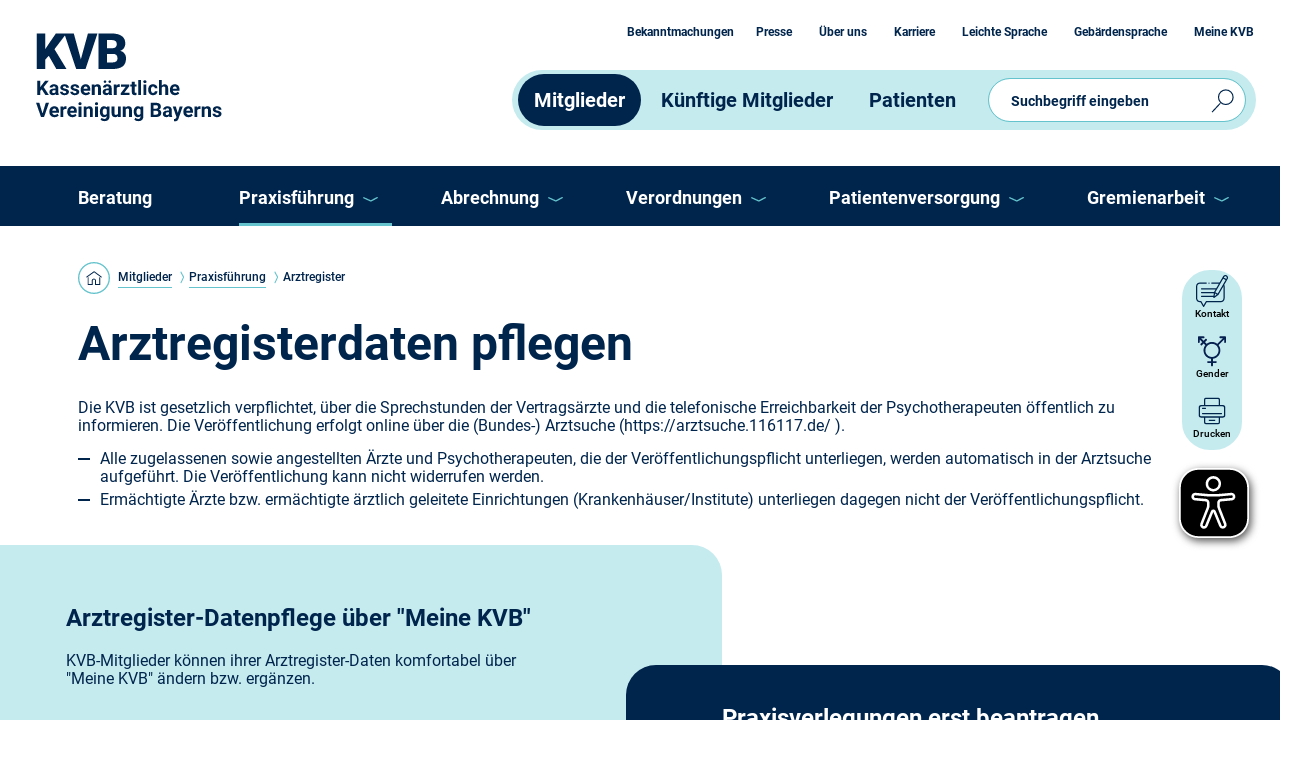

--- FILE ---
content_type: text/html; charset=utf-8
request_url: https://www.kvb.de/mitglieder/praxisfuehrung/arztregister/
body_size: 7617
content:
<!DOCTYPE html><html dir="ltr" lang="de-de"><head><meta charset="utf-8"><!-- Kassenärztliche Vereinigung Bayerns (KVB) This website is powered by TYPO3 - inspiring people to share! TYPO3 is a free open source Content Management Framework initially created by Kasper Skaarhoj and licensed under GNU/GPL. TYPO3 is copyright 1998-2026 of Kasper Skaarhoj. Extensions are copyright of their respective owners. Information and contribution at https://typo3.org/ --><link rel="icon" href="/typo3conf/ext/sitepackage/Resources/Public/Icons/favicon.ico" type="image/vnd.microsoft.icon"><title>Themenseite &quot;Arztregistereintrag&quot; der KVB-Website</title><meta http-equiv="x-ua-compatible" content="IE=edge" />
<meta name="generator" content="TYPO3 CMS" />
<meta name="description" content="Themenseite &quot;Arztregistereintrag&quot; der KVB-Website " />
<meta name="viewport" content="width=device-width, initial-scale=1.0, maximum-scale=1.0, maximum-scale=1.0 user-scalable=no" />
<meta name="robots" content="index,follow" />
<meta name="author" content="Kassenärztliche Vereinigung Bayerns (KVB)" />
<meta name="keywords" content="Vertragsärzte Bayern, Psychotherapeuten Bayern, Ärzte Bayern, Kassenärztliche Vereinigung Bayerns, KVB Startseite, Gesundheitsversorgung Bayern, Sicherstellung ärztliche Versorgung Bayern, Fachärzte Bayern, Hausärzte Bayern, niedergelassene Ärzte Bayern, Ärztevertretung Bayern, Ärztevertreter Bayern, Wolfgang Krombholz, Claudia Ritter-Rupp, Pedro Schmelz, Mediziner Bayern, ambulante Versorgung Bayern" />
<meta property="og:description" content="Themenseite &quot;Arztregistereintrag&quot; der KVB-Website" />
<meta property="og:title" content="Arztregister" />
<meta name="twitter:card" content="summary" />
<meta name="apple-mobile-web-app-capable" content="yes" />
<meta name="check-string" content="wwwkvbdestartseite" />
<meta name="page-id" content="7275" />
<meta name="published" content="2023-07-11" /><link rel="stylesheet" href="/typo3temp/assets/compressed/merged-899eabb107767c40d744c5319efa34c2-1f96526e479b6e0046c0992e51ff1141.css?1769592387" media="all">
<link rel="stylesheet" href="/typo3temp/assets/compressed/merged-ce011ed1c4da0367ac18986183f888cd-f7331074d68fb585f09c597d608b6174.css?1769592388" media="all">


<link rel="apple-touch-icon" sizes="180x180" href="/typo3conf/ext/sitepackage/Resources/Public/Favicons/_Kvb/apple-touch-icon.png">
<link rel="icon" type="image/png" sizes="32x32" href="/typo3conf/ext/sitepackage/Resources/Public/Favicons/_Kvb/favicon-32x32.png">
<link rel="icon" type="image/png" sizes="16x16" href="/typo3conf/ext/sitepackage/Resources/Public/Favicons/_Kvb/favicon-16x16.png">
<link rel="manifest" href="/typo3conf/ext/sitepackage/Resources/Public/Favicons/_Kvb/site.webmanifest">
<link rel="mask-icon" href="/typo3conf/ext/sitepackage/Resources/Public/Favicons/_Kvb/safari-pinned-tab.svg" color="#ffffff">
<link rel="shortcut icon" href="/typo3conf/ext/sitepackage/Resources/Public/Favicons/_Kvb/favicon.ico">
<meta name="msapplication-TileColor" content="#da532c">
<meta name="msapplication-config" content="/typo3conf/ext/sitepackage/Resources/Public/Favicons/_Kvb/browserconfig.xml">
<meta name="theme-color" content="#ffffff">


        <script nonce="886545d987131f19ba">
            <!-- Start Matomo -->
            var _paq = window._paq = window._paq || [];
            /* tracker methods like "setCustomDimension" should be called before "trackPageView" */
            _paq.push(["disableCookies"]);
            _paq.push(['trackPageView']);
            _paq.push(['enableLinkTracking']);
            (function () {
                var u = "https://dienste.kvb.de/traffic/";
                _paq.push(['setTrackerUrl', u + 'matomo.php']);
                _paq.push(['setSiteId', '23']);
                var d = document, g = d.createElement('script'), s = d.getElementsByTagName('script')[0];
                g.async = true;
                g.src = u + 'matomo.js';
                s.parentNode.insertBefore(g, s);
            })();
            /* End Matomo Code */
        </script>            <script async type="text/javascript" src="/typo3conf/ext/sitepackage/Resources/Public/Dist/Vendor/EyeAble/www.kvb.de.js"></script>
            <script async type="text/javascript" src="/typo3conf/ext/sitepackage/Resources/Public/Dist/Vendor/EyeAble/public/js/eyeAble.js"></script>
<link rel="canonical" href="https://www.kvb.de/mitglieder/praxisfuehrung/arztregister"/>
</head><body><div class="content"><!--TYPO3SEARCH_begin-->
	<div class="tx-kvb-env-display">
		
    

	</div>
<header class="header"><div class="printText L container"><span class="header" >Kassenärztliche Vereinigung Bayerns (KVB)</span><span class="text-time" >Ausdruck vom 28.01.2026 15:50 Uhr</span></div><div class="logo d-none d-lg-block"><a href="/"><img src="/typo3conf/ext/sitepackage/Resources/Public/Img/Frontend/Icons/kvb_logo_L.svg" width="187" height="89" alt="KVB Logo im Header" title="Zur Startseite www.kvb.de" ></a></div><div class="logo-mobile d-lg-none"><a href="/"><img src="/typo3conf/ext/sitepackage/Resources/Public/Img/Frontend/Icons/kvb_logo_S.svg" width="92" height="37" alt="KVB Logo im Header" title="Zur Startseite www.kvb.de" ></a></div><div class="nav-toggler d-md-none"><button class="navbar-toggler navbar-toggler--search" type="button" data-bs-toggle="collapse" data-bs-target="#search" data-target-name="search" aria-expanded="false" aria-label="Sucheingabe umschalten"><span class="search-btn"></span></button><button class="navbar-toggler navbar-toggler--burger" type="button" data-bs-toggle="collapse" data-bs-target="#main_nav" data-target-name="menu" aria-expanded="false" aria-label="Hauptnavigation umschalten"><span class="burger-menu"></span></button></div><div class="nav-search collapse navbar-collapse" id="search"><div class="nav-search__group input-group"><form method="get" id="form_kesearch_searchfield" name="form_kesearch_searchfield" action="/suche?tx_indexedsearch_pi2%5Baction%5D=search&tx_indexedsearch_pi2%5Bcontroller%5D=Search&cHash=c4e58c7cfe8ce5757fbceae26e769144" autocomplete="off"><input id="ke_search_searchfield_sword-header" aria-autocomplete="list" aria-label="Suchbegriff eingeben ( mit Autovervollständigung )" class="form-control" name="tx_kesearch_pi1[sword]" placeholder="Suchbegriff eingeben" type="search"><input id="sortByField" type="hidden" name="tx_kesearch_pi1[sortByField]" value="sortdate"><input id="sortByDir" type="hidden" name="tx_kesearch_pi1[sortByDir]" value="desc"><div class="input-group-append"><input id="ke_search_searchfield_submit" type="submit" class="icon-search-btn" value="" title="Suchergebnisse anzeigen"></div></form></div></div><div class="nav-container"><nav class="navbar navbar-expand-md"><div class="container"><div class="collapse navbar-collapse" id="main_nav"><div class="nav-top"><div class="nav-top__wrap"><nav class="nav-top__nav"><ul class="nav-top__list"><li class="nav-item active"><a id="top-nav-link-72750" href="/mitglieder" title="Wechsel zur Seite Mitglieder" class="nav-link">Mitglieder</a></li><li class="nav-item "><a id="top-nav-link-72751" href="/kuenftige-mitglieder" title="Wechsel zur Seite Künftige Mitglieder" class="nav-link">Künftige Mitglieder</a></li><li class="nav-item "><a id="top-nav-link-72752" href="/patienten" title="Wechsel zur Seite Patienten" class="nav-link">Patienten</a></li></ul></nav></div></div><div class="nav-main"><ul class="navbar-nav"><li class="nav-item dropdown "><div class="nav-item__head"><a href="/mitglieder/beratung" title="Wechsel zur Seite Beratung" id="main-nav-link-7275" class="nav-link">Beratung</a></div></li></ul><ul class="navbar-nav"><li class="nav-item dropdown active"><div class="nav-item__head"><a href="/mitglieder/praxisfuehrung" title="Wechsel zur Seite Praxisführung" id="main-nav-link-7275" class="nav-link">Praxisführung</a><button class="dropdown-toggle" title="Mit Escape-Taste aktuellen Untermenüpunkt schließen und zum Nächsten springen."></button></div><ul class="dropdown-menu" aria-labelledby="nav-link-1"><li class=""><a href="/mitglieder/praxisfuehrung/kvb-direkt" title="Wechsel zur Seite KVB Direkt" id="dropdown-nav-link-72750" class="dropdown-item"> KVB Direkt </a></li><li class="active"><a href="/mitglieder/praxisfuehrung/arztregister" title="Wechsel zur Seite Arztregister" id="dropdown-nav-link-72751" class="dropdown-item"> Arztregister </a></li><li class=""><a href="/mitglieder/praxisfuehrung/einzelpraxis-oder-kooperation" title="Wechsel zur Seite Einzelpraxis oder Kooperation" id="dropdown-nav-link-72752" class="dropdown-item"> Einzelpraxis oder Kooperation </a></li><li class=""><a href="/mitglieder/praxisfuehrung/foerderungen" title="Wechsel zur Seite Förderungen" id="dropdown-nav-link-72753" class="dropdown-item"> Förderungen </a></li><li class=""><a href="/mitglieder/praxisfuehrung/fortbildungsangebot" title="Wechsel zur Seite Fortbildungsangebot" id="dropdown-nav-link-72754" class="dropdown-item"> Fortbildungsangebot </a></li><li class=""><a href="/mitglieder/praxisfuehrung/infektionsschutz" title="Wechsel zur Seite Infektionsschutz" id="dropdown-nav-link-72755" class="dropdown-item"> Infektionsschutz </a></li><li class=""><a href="/mitglieder/praxisfuehrung/it-online-services-ti" title="Wechsel zur Seite IT, Online-Services, TI" id="dropdown-nav-link-72756" class="dropdown-item"> IT, Online-Services, TI </a></li><li class=""><a href="/mitglieder/praxisfuehrung/pflichten" title="Wechsel zur Seite Pflichten" id="dropdown-nav-link-72757" class="dropdown-item"> Pflichten </a></li><li class=""><a href="/mitglieder/praxisfuehrung/service" title="Wechsel zur Seite Service" id="dropdown-nav-link-72758" class="dropdown-item"> Service </a></li></ul></li></ul><ul class="navbar-nav"><li class="nav-item dropdown "><div class="nav-item__head"><a href="/mitglieder/abrechnung" title="Wechsel zur Seite Abrechnung" id="main-nav-link-7275" class="nav-link">Abrechnung</a><button class="dropdown-toggle" title="Mit Escape-Taste aktuellen Untermenüpunkt schließen und zum Nächsten springen."></button></div><ul class="dropdown-menu" aria-labelledby="nav-link-2"><li class=""><a href="/mitglieder/abrechnung/abrechnungsprozess" title="Wechsel zur Seite Abrechnungsprozess" id="dropdown-nav-link-72750" class="dropdown-item"> Abrechnungsprozess </a></li><li class=""><a href="/mitglieder/abrechnung/abrechnungspruefung" title="Wechsel zur Seite Abrechnungsprüfung" id="dropdown-nav-link-72751" class="dropdown-item"> Abrechnungsprüfung </a></li><li class=""><a href="/mitglieder/abrechnung/honorar" title="Wechsel zur Seite Honorar" id="dropdown-nav-link-72752" class="dropdown-item"> Honorar </a></li><li class=""><a href="/mitglieder/abrechnung/hybrid-drg" title="Wechsel zur Seite Hybrid-DRG" id="dropdown-nav-link-72753" class="dropdown-item"> Hybrid-DRG </a></li><li class=""><a href="/mitglieder/abrechnung/nichtaerztliche-praxisassistenz" title="Wechsel zur Seite Nichtärztliche Praxisassistenz" id="dropdown-nav-link-72754" class="dropdown-item"> Nichtärztliche Praxisassistenz </a></li><li class=""><a href="/mitglieder/abrechnung/verguetungsvertraege" title="Wechsel zur Seite Vergütungsverträge" id="dropdown-nav-link-72755" class="dropdown-item"> Vergütungsverträge </a></li><li class=""><a href="/mitglieder/abrechnung/abrechnung-zusatzvertraege" title="Wechsel zur Seite Abrechnung Zusatzverträge" id="dropdown-nav-link-72756" class="dropdown-item"> Abrechnung Zusatzverträge </a></li></ul></li></ul><ul class="navbar-nav"><li class="nav-item dropdown "><div class="nav-item__head"><a href="/mitglieder/verordnungen" title="Wechsel zur Seite Verordnungen" id="main-nav-link-7275" class="nav-link">Verordnungen</a><button class="dropdown-toggle" title="Mit Escape-Taste aktuellen Untermenüpunkt schließen und zum Nächsten springen."></button></div><ul class="dropdown-menu" aria-labelledby="nav-link-3"><li class=""><a href="/mitglieder/verordnungen/arzneimittel" title="Wechsel zur Seite Arzneimittel" id="dropdown-nav-link-72750" class="dropdown-item"> Arzneimittel </a></li><li class=""><a href="/mitglieder/verordnungen/heilmittel-und-hilfsmittel" title="Wechsel zur Seite Heilmittel und Hilfsmittel" id="dropdown-nav-link-72751" class="dropdown-item"> Heilmittel und Hilfsmittel </a></li><li class=""><a href="/mitglieder/verordnungen/impfungen" title="Wechsel zur Seite Impfungen" id="dropdown-nav-link-72752" class="dropdown-item"> Impfungen </a></li><li class=""><a href="/mitglieder/verordnungen/sonstige-verordnungen" title="Wechsel zur Seite Sonstige Verordnungen" id="dropdown-nav-link-72753" class="dropdown-item"> Sonstige Verordnungen </a></li><li class=""><a href="/mitglieder/verordnungen/sprechstundenbedarf" title="Wechsel zur Seite Sprechstundenbedarf" id="dropdown-nav-link-72754" class="dropdown-item"> Sprechstundenbedarf </a></li><li class=""><a href="/mitglieder/verordnungen/verbandmittel" title="Wechsel zur Seite Verbandmittel" id="dropdown-nav-link-72755" class="dropdown-item"> Verbandmittel </a></li></ul></li></ul><ul class="navbar-nav"><li class="nav-item dropdown "><div class="nav-item__head"><a href="/mitglieder/patientenversorgung" title="Wechsel zur Seite Patientenversorgung" id="main-nav-link-7275" class="nav-link">Patientenversorgung</a><button class="dropdown-toggle" title="Mit Escape-Taste aktuellen Untermenüpunkt schließen und zum Nächsten springen."></button></div><ul class="dropdown-menu" aria-labelledby="nav-link-4"><li class=""><a href="/mitglieder/patientenversorgung/asv" title="Wechsel zur Seite ASV" id="dropdown-nav-link-72750" class="dropdown-item"> ASV </a></li><li class=""><a href="/mitglieder/patientenversorgung/bereitschaftsdienst" title="Wechsel zur Seite Bereitschaftsdienst" id="dropdown-nav-link-72751" class="dropdown-item"> Bereitschaftsdienst </a></li><li class=""><a href="/mitglieder/patientenversorgung/dmp" title="Wechsel zur Seite DMP" id="dropdown-nav-link-72752" class="dropdown-item"> DMP </a></li><li class=""><a href="/mitglieder/patientenversorgung/doconline" title="Wechsel zur Seite DocOnLine" id="dropdown-nav-link-72753" class="dropdown-item"> DocOnLine </a></li><li class=""><a href="/mitglieder/patientenversorgung/notarztdienst" title="Wechsel zur Seite Notarztdienst" id="dropdown-nav-link-72754" class="dropdown-item"> Notarztdienst </a></li><li class=""><a href="/mitglieder/patientenversorgung/pflegeheimversorgung" title="Wechsel zur Seite Pflegeheimversorgung" id="dropdown-nav-link-72755" class="dropdown-item"> Pflegeheimversorgung </a></li><li class=""><a href="/mitglieder/patientenversorgung/praxisnetze" title="Wechsel zur Seite Praxisnetze" id="dropdown-nav-link-72756" class="dropdown-item"> Praxisnetze </a></li><li class=""><a href="/mitglieder/patientenversorgung/psychiatrische-komplexversorgung" title="Wechsel zur Seite Psychiatrische Komplexversorgung" id="dropdown-nav-link-72757" class="dropdown-item"> Psychiatrische Komplexversorgung </a></li><li class=""><a href="/mitglieder/patientenversorgung/psychotherapie" title="Wechsel zur Seite Psychotherapie" id="dropdown-nav-link-72758" class="dropdown-item"> Psychotherapie </a></li><li class=""><a href="/mitglieder/patientenversorgung/qualitaetssicherung" title="Wechsel zur Seite Qualitätssicherung" id="dropdown-nav-link-72759" class="dropdown-item"> Qualitätssicherung </a></li></ul></li></ul><ul class="navbar-nav"><li class="nav-item dropdown "><div class="nav-item__head"><a href="/mitglieder/gremienarbeit" title="Wechsel zur Seite Gremienarbeit" id="gremienarbeit" class="nav-link">Gremienarbeit</a><button class="dropdown-toggle" title="Mit Escape-Taste aktuellen Untermenüpunkt schließen und zum Nächsten springen."></button></div><ul class="dropdown-menu" aria-labelledby="nav-link-5"><li class=""><a href="/benutzer/login?retUrl=%2Fmitglieder%2Fgremienarbeit%2Fausschuesse&amp;cHash=d389bb6ffffefdf0c118733dadc0e363" title="Wechsel zur passwortgeschützten Seite Ausschüsse" id="ausschuesse" class="dropdown-item"> Ausschüsse <span class="lock"></span></a></li><li class=""><a href="/benutzer/login?retUrl=%2Fmitglieder%2Fgremienarbeit%2Fvertreterversammlung&amp;cHash=a5decfbd16a8823025615ed1af7f0c81" title="Wechsel zur passwortgeschützten Seite Vertreterversammlung" id="dropdown-nav-link-72751" class="dropdown-item"> Vertreterversammlung <span class="lock"></span></a></li></ul></li></ul></div><div class="nav-meta"><nav class="nav-meta__nav"><ul class="nav-meta__list"><li><a id="meta-nav-link-72750" target="" href="/ueber-uns/bekanntmachungen" title="Wechsel zur Seite Bekanntmachungen">Bekanntmachungen</a></li><li><a id="meta-nav-link-72751" target="" href="/ueber-uns/pressearbeit" title="Wechsel zur Seite Presse">Presse</a></li><li><a id="meta-nav-link-72752" target="" href="/ueber-uns" title="Wechsel zur Seite Über uns">Über uns</a></li><li><a id="meta-nav-link-72753" target="_blank" href="https://jobs.kvb.de" title="Wechsel zur externen Seite jobs.kvb.de">Karriere</a></li><li><a id="meta-nav-link-72754" target="" href="/leichte-sprache" title="Wechsel zur Seite Leichte Sprache">Leichte Sprache</a></li><li><a id="meta-nav-link-72755" target="" href="/gebaerdensprache" title="Wechsel zur Seite Gebärdensprache">Gebärdensprache</a></li><li><a id="snk-login" target="_blank" href="/service/snk-check" title="Wechsel zum Mitgliederportal Meine KVB">Meine KVB</a></li></ul></nav></div><div class="nav-social"><ul class="nav-social__list"><li><a href="https://www.youtube.com/channel/UCSKWXgozULwyBpX3gWklO4A" title="Wechsel zur externen Seite youtube.com" target="_blank"><span class="icon icon--youtube"></span></a></li><li><a href="https://www.instagram.com/kvbayerns/" title="Wechsel zur externen Seite instagram.com" target="_blank"><span class="icon icon--instagram"></span></a></li><li><a href="https://de.linkedin.com/company/kassen%C3%A4rztlichevereinigungbayerns" title="Wechsel zur externen Seite de.linkedin.com" target="_blank"><span class="icon icon--linkedin"></span></a></li><li><a href="https://www.threads.net/@kvbayerns" title="Wechsel zur externen Seite threads.net" target="_blank"><span class="icon icon--threads"></span></a></li></ul></div></div></div></nav></div></header><main><div class="container"><div class="ce-breadcrumb mt-32 mt-md-44 mb-32"><nav aria-label="Weitere Links und Brotkrümelpfad" id="breadcrumb"><ul><li><a href="/" title="Zurück zur Startseite"><span class="home"></span></a></li><li><a href="/mitglieder" title="Wechsel zur Seite Mitglieder">Mitglieder</a></li><li><a href="/mitglieder/praxisfuehrung" title="Wechsel zur Seite Praxisführung">Praxisführung</a></li><li> Arztregister </li></ul></nav></div></div><div id="c10153" class="ce-header container mb-0"><h1 class="headline XL "> Arztregisterdaten pflegen </h1></div><div id="c10168" class="ce-text container mb-36"><p>Die KVB ist gesetzlich verpflichtet, über die Sprechstunden der Vertragsärzte und die telefonische Erreichbarkeit der Psychotherapeuten öffentlich zu informieren. Die Veröffentlichung erfolgt online über die (Bundes-) Arztsuche (https://arztsuche.116117.de/ ).</p><ul><li>Alle zugelassenen sowie angestellten Ärzte und Psychotherapeuten, die der Veröffentlichungspflicht unterliegen, werden automatisch in der Arztsuche aufgeführt. Die Veröffentlichung kann nicht widerrufen werden.</li><li>Ermächtigte Ärzte bzw. ermächtigte ärztlich geleitete Einrichtungen (Krankenhäuser/Institute) unterliegen dagegen nicht der Veröffentlichungspflicht.</li></ul></div><div id="c10155" class="grid ce-overlapped-2-col container mb-60 mb-md-120"><div class="row"><div class="col-xl-6"><div class="first-col bg-col-turquoise "><div class="col-inner"><div id="c10154" class="ce-text mb-36"><h2 class="headline M "> Arztregister-Datenpflege über "Meine KVB" </h2><p>KVB-Mitglieder können ihrer Arztregister-Daten komfortabel über "Meine KVB" ändern bzw. ergänzen.</p></div><div id="c10157" class=" mb-60"><div class="accordion"><div class="accordion-item"><div class="accordion-header" id="heading-10158"><button class="accordion-button collapsed" type="button" data-bs-toggle="collapse" data-bs-target="#collapse-10158" aria-expanded="false" aria-controls="collapse-10158" title="Verlassen Sie den Eintrag jederzeit mit der Escape-Taste."><h3 class="headline S headline"> Pflege Praxisdaten ("Praxisorganisation") </h3></button></div><div id="collapse-10158" class="accordion-collapse collapse" aria-labelledby="heading-10158" data-bs-parent="#c10157"><div class="accordion-body"><div class="inner"><div id="c10160" class="ce-text mb-0"><p>Menüpunkt "Betriebsstätten verwalten"</p><ul><li>Telefonnummer</li><li>Faxnummer</li><li>E-Mail</li><li>Adresse Homepage</li><li>Angaben zur Barrierefreiheit</li></ul><p>Menüpunkt "Sprechzeiten"</p><ul><li>Sprechstunden</li><li>offene Sprechstunden</li><li>telefonische Erreichbarkeit der Psychotherapeuten</li></ul></div></div></div></div></div><div class="accordion-item"><div class="accordion-header" id="heading-10159"><button class="accordion-button collapsed" type="button" data-bs-toggle="collapse" data-bs-target="#collapse-10159" aria-expanded="false" aria-controls="collapse-10159" title="Verlassen Sie den Eintrag jederzeit mit der Escape-Taste."><h3 class="headline S headline"> Pflege persönlicher Daten ("Persönliche Daten") </h3></button></div><div id="collapse-10159" class="accordion-collapse collapse" aria-labelledby="heading-10159" data-bs-parent="#c10157"><div class="accordion-body"><div class="inner"><div id="c10161" class="ce-text mb-0"><p>Menüpunkt "Private Kontaktdaten"</p><ul><li>Telefonnummer</li><li>Faxnummer</li><li>E-Mail</li></ul><p>&nbsp;</p><p>E-Mail Benachrichtigung aktivieren</p><ul><li>im "Nachrichtencenter" (E-Mail-Icon)</li></ul><p>&nbsp;</p></div></div></div></div></div></div></div><div id="c10156" class="ce-text mb-36"><h2 class="headline M "> Arztregister-Datenänderungen melden </h2><p>Alternativ können KVB-Mitglieder Änderungen bzw. Ergänzungen formlos per E-Mail veranlassen.</p><p><a href="mailto:Arztregister@kvb.de" title="E-Mail senden an Arztregister@kvb.de" class="link mail">Arztregister(at)kvb.de</a></p><p>Bitte geben Sie Ihren Namen und Ihre LANR bzw. die BSNR korrekt an und nennen uns, ab wann die Änderungen gültig sein sollen.</p></div></div></div></div><div class="col-xl-6"><div class="second-col bg-col-blue "><div class="col-inner"><div id="c10163" class="ce-text mb-36"><h2 class="headline M "> Praxisverlegungen erst beantragen </h2><p><strong>Bitte beachten:</strong> Praxisverlegungen müssen, bevor sie gemeldet werden, vom örtlich <a href="/kuenftige-mitglieder/praxisstart/zulassung#c14467" title="Wechsel zur Seite Zulassung">zuständigen Zulassungsausschuss</a> genehmigt werden.</p><p>Bitte stellen Sie dafür einen entsprechenden Antrag.</p><p><a href="https://dienste.kvb.de/formserve-server/" title="Wechsel zur externe Seite dienste.kvb.de" target="_blank" class="btn btn-primary" rel="noreferrer">"Verlegung Vertragsarztsitz" (Formular)</a></p></div><div id="c10300" class=" mb-36"><div class="accordion"><div class="accordion-item"><div class="accordion-header" id="heading-10301"><button class="accordion-button collapsed" type="button" data-bs-toggle="collapse" data-bs-target="#collapse-10301" aria-expanded="false" aria-controls="collapse-10301" title="Verlassen Sie den Eintrag jederzeit mit der Escape-Taste."><h3 class="headline S headline"> Mehr Infos zur Praxisverlegung </h3></button></div><div id="collapse-10301" class="accordion-collapse collapse" aria-labelledby="heading-10301" data-bs-parent="#c10300"><div class="accordion-body"><div class="inner"><div id="c10302" class="ce-text mb-0"><ul><li>Eine Praxisverlegung bedeutet, dass sich die Praxisanschrift ändert.</li><li>Verlegungen sind nur innerhalb des Bezirks des für den Vertragsarztsitz regional zuständigen Zulassungsausschusses möglich.</li><li>Der Zulassungsausschuss darf die beantragte Praxisverlegung nur genehmigen, wenn keine Gründe der vertragsärztlichen Versorgung dagegensprechen.</li><li>Führt die Verlegung des Vertragsarztsitzes zu Versorgungsproblemen im Planungsbereich, hat der Zulassungsausschuss den Verlegungsantrag abzulehnen.</li><li>Der Zulassungsausschuss kann eine Verlegung nur für die Zukunft genehmigen, nicht für einen zurückliegenden Zeitraum.</li><li>Ohne Genehmigung des Zulassungsausschusses dürfen am neuen Vertragsarztsitz keine vertragsärztlichen Leistungen erbracht werden.</li><li>Vertragsärztliche Leistungen, die am neuen Vertragsarztsitz ohne wirksame Genehmigung erbracht wurden, sind nicht vergütungsfähig.</li><li>Betriebsstättenbezogene genehmigungspflichtige Leistungen sind für den neuen Vertragsarztsitz neu zu beantragen.</li></ul></div></div></div></div></div></div></div></div></div></div></div></div><div id="c11425" class="ce-membership container-fluid ce-grid-bg-color-image bg-blue mb-0"><div class="grid-bg-color-image-inner"><div class="container"><div class="row"><div class="col-12 col-md-8 col-xl-6 mb-20 mb-md-0"><h2 class="headline M title"> Mitgliederportal "Meine KVB" </h2><p class="text medium">Über das KVB-Mitgliederportal können Sie in Ihrer Praxis und von außerhalb verschiedene Online-Services der KVB nutzen.</p></div><div class="col-12 col-md-4 col-xl-6 align-self-md-center"><div class="mykvb-button d-flex justify-content-xl-end"><a href="/service/snk-check" title="Wechsel zum Mitgliederportal Meine KVB" target="_blank" class="btn btn-lock"><span>Meine KVB</span></a></div></div></div></div></div></div></main><!--TYPO3SEARCH_end--><footer class="footer"><div class="footer__main"><div class="container"><div class="footer__main-inner"><div class="footer-logo-outer"><div class="footer-logo"><a href="/"><img src="/typo3conf/ext/sitepackage/Resources/Public/Img/Frontend/Icons/kvb-footer-logo.png" width="169" height="94" alt="KVB Logo im Footer" title="Zur Startseite www.kvb.de" ></a></div></div><div id="c9483" class="grid container mb-0"><div class="row"><div class="col-12 col-md-6 mb-20 mb-md-0"><div id="c9484" class="ce-bullets mb-0"><div class="nav-footer"><ul><li><a href="/mitglieder/beratung" title="Wechsel zur Seite Beratung"><p><b>Mitgliederberatung</b></p></a></li><li><a href="/ueber-uns/dienststellen" title="Wechsel zur Seite Dienststellen"><p><b>Dienststellen und Standorte</b></p></a></li><li><a href="/mitglieder/praxisfuehrung/service/formularservice" title="Wechsel zur Seite Formularservice"><p><b>Anträge und Formulare</b></p></a></li></ul></div></div></div><div class="col-12 col-md-6"><div id="c9485" class="ce-bullets mb-0"><div class="ce-infobox "><div class="subheader"></div><div class="infobox-items"><div class="infobox-item infobox-item--mail with-description "><div class="infobox-item__title"> Politische Informationen </div><div class="infobox-item__description"><p><a href="/ueber-uns/newsletter">Newsletter abonnieren</a></p></div></div><div class="infobox-item infobox-item--link with-description "><div class="infobox-item__title"> Seminarangebot </div><div class="infobox-item__description"><p><a href="https://dienste.kvb.de/vam/" target="_blank" rel="noreferrer">Terminsuche und Anmeldung</a></p></div></div><div class="infobox-item infobox-item--service with-description "><div class="infobox-item__title"> Starterpakete </div><div class="infobox-item__description"><p><a href="/mitglieder/praxisfuehrung/service/starterpakete">Kompaktinformationen für neue Mitglieder und Teilnehmer</a></p></div></div></div></div></div></div></div></div><div class="row"><div class="col-12"><div class="nav-social"><ul class="nav-social__list"><li><a href="https://www.youtube.com/channel/UCSKWXgozULwyBpX3gWklO4A" title="Wechsel zur externen Seite youtube.com" target="_blank"><span class="icon icon--youtube"></span></a></li><li><a href="https://www.instagram.com/kvbayerns/" title="Wechsel zur externen Seite instagram.com" target="_blank"><span class="icon icon--instagram"></span></a></li><li><a href="https://de.linkedin.com/company/kassen%C3%A4rztlichevereinigungbayerns" title="Wechsel zur externen Seite de.linkedin.com" target="_blank"><span class="icon icon--linkedin"></span></a></li><li><a href="https://www.threads.net/@kvbayerns" title="Wechsel zur externen Seite threads.net" target="_blank"><span class="icon icon--threads"></span></a></li></ul></div></div></div></div></div></div><nav class="footer__links"><ul><li><a href="/impressum" title="Wechsel zur Seite Impressum">Impressum</a></li><li><a href="/datenschutzerklaerung" title="Wechsel zur Seite Datenschutzerklärung">Datenschutzerklärung</a></li><li><a href="/barrierefreiheitserklaerung" title="Wechsel zur Seite Barrierefreiheitserklärung">Barrierefreiheitserklärung</a></li></ul></nav><div class="ce_service-menu"><ul><li><a href="/kontakt-fuer-alle" title="Jetzt Kontakt aufnehmen" class="contact">Kontakt</a></li><li><a href="/impressum#c10915" title="Gender" class="transgender">Gender</a></li><li><a href="#" title="In den Druckmodus wechseln" class="print"> Drucken</a></li></ul></div><div class="back-to-top" role="button" name="Zum Seitenanfang springen"></div></footer><div id="overlay"><div class="cv-spinner"><span class="spinner"></span></div></div></div><script src="/typo3temp/assets/compressed/merged-a37336c7172402fdf578e6faeb65ab51-ba5374dc4f66e396920b8bab447e1331.js?1769592387"></script>
<script src="/typo3temp/assets/compressed/merged-76fe4eb323c4ea278ff20382e6487163-7c9febb020395e57ea53bb5f83d34165.js?1769592387"></script>
<script async="async" src="/typo3/sysext/frontend/Resources/Public/JavaScript/default_frontend.js?1769592278"></script><script nonce="423b8af2d224ad9dee">
	$('.fal-securedownload ul li span.icon-folder').on('click', function() {
		var $leef = $(this).parent('li');
		if ($('span.icon-folder:first', $leef).hasClass('icon-folder-open')) {
			$leef.find('ul:first').slideUp('fast', function(){$('span.icon-folder:first', $leef).removeClass('icon-folder-open')});
			$.get('/index.php?eID=FalSecuredownloadFileTreeState',{
				folder: $('span.icon-folder:first', $leef).data('folder'),
				open: ''
			});
		} else {
			$leef.find('ul:first').slideDown('fast', function(){$('span.icon-folder:first', $leef).addClass('icon-folder-open')});
			$.get('/index.php?eID=FalSecuredownloadFileTreeState',{
				folder: $('span.icon-folder:first', $leef).data('folder'),
				open: 1
			});
		}
	});
	$('.fal-securedownload ul li span.icon-folder').each(function() {
		$(this).next('ul').hide();
		if ($(this).hasClass('icon-folder-open')) {
			$(this).next('ul').slideDown();
		}
	});
</script><script nonce="77bc1c892424dfa355">
    const searchForms = document.querySelectorAll('input[name="tx_kesearch_pi1[sword]"]');
    let keSearchPremiumAutocomplete = [];
    searchForms.forEach(function (el) {
        let fieldId = el.id;
        keSearchPremiumAutocomplete.push(new autoComplete({
            selector: 'input[id="' + fieldId + '"]',
            minChars: 2,
            source: function (term, response) {
                term = term.toLowerCase();
                httpRequest = new XMLHttpRequest();
                if (!httpRequest) {
                    alert('Giving up :( Cannot create an XMLHTTP instance');
                    return false;
                }
                httpRequest.onreadystatechange = function () {
                    if (httpRequest.readyState == 4) {
                        response(JSON.parse(httpRequest.responseText))
                    }
                };
                httpRequest.open('GET', 'https://www.kvb.de/index.php?eID=keSearchPremiumAutoComplete&wordStartsWith=' + term + '&amount=10&pid=7275');
                httpRequest.send();
            }
        }));
    });
</script>


    <script src="/typo3conf/ext/kvb_env_display/Resources/Public/JavaScript/EnvDisplaySticky.js"></script>
</body></html>

--- FILE ---
content_type: image/svg+xml
request_url: https://www.kvb.de/typo3conf/ext/sitepackage/Resources/Public/Img/Frontend/Icons/linkedin.svg
body_size: 426
content:
<svg width="48" height="48" xmlns="http://www.w3.org/2000/svg"><path d="M24 0c13.255 0 24 10.745 24 24S37.255 48 24 48 0 37.255 0 24 10.745 0 24 0Zm7.74 17.072c-2.916 0-4.428 1.656-5.184 3.024v-2.628h-4.464V35h4.464V24.704c0-.504.036-1.044.18-1.44.468-1.332 1.692-2.592 3.456-2.592 2.412 0 3.348 1.908 3.348 4.428V35h4.428V24.596c0-5.544-3.168-7.524-6.228-7.524Zm-12.9.396h-4.464V35h4.464V17.468Zm-2.232-7.308c-1.476 0-2.484 1.044-2.484 2.412 0 1.332.972 2.376 2.448 2.376 1.548 0 2.52-1.044 2.52-2.376-.036-1.368-.972-2.412-2.484-2.412Z" fill="#64C3CC"/></svg>

--- FILE ---
content_type: image/svg+xml
request_url: https://www.kvb.de/typo3conf/ext/sitepackage/Resources/Public/Img/Frontend/Icons/accordeon-white-plus.svg
body_size: 330
content:
<svg width="48" height="48" xmlns="http://www.w3.org/2000/svg"><g fill="none"><path d="M24 0c13.255 0 24 10.745 24 24S37.255 48 24 48 0 37.255 0 24 10.745 0 24 0Zm0 2C11.85 2 2 11.85 2 24s9.85 22 22 22 22-9.85 22-22S36.15 2 24 2Z" fill="#fff"/><path d="M38.5 23.5a1 1 0 0 1 .117 1.993l-.117.007h-28a1 1 0 0 1-.117-1.993l.117-.007h28Z" fill="#fff"/><path d="M24.5 9a1 1 0 0 1 .993.883L25.5 10v28a1 1 0 0 1-1.993.117L23.5 38V10a1 1 0 0 1 1-1Z" fill="#fff"/></g></svg>

--- FILE ---
content_type: image/svg+xml
request_url: https://www.kvb.de/typo3conf/ext/sitepackage/Resources/Public/Img/Frontend/Icons/search.svg
body_size: 96
content:
<svg width="48" height="48" xmlns="http://www.w3.org/2000/svg"><g fill="none" fill-rule="evenodd" stroke="#00254D" stroke-width="2"><circle cx="30.5" cy="17.5" r="12.5"/><path stroke-linecap="round" d="m20.5 28.5-13 14"/></g></svg>

--- FILE ---
content_type: image/svg+xml
request_url: https://www.kvb.de/typo3conf/ext/sitepackage/Resources/Public/Img/Frontend/Icons/email-envelop-open-icon-turkoise.svg
body_size: 1281
content:
<svg xmlns="http://www.w3.org/2000/svg" shape-rendering="geometricPrecision" text-rendering="geometricPrecision" image-rendering="optimizeQuality" fill-rule="evenodd" clip-rule="evenodd" viewBox="0 0 465 512.28"><path fill-rule="nonzero" d="m27.59 192.83 10.23 9.15V9.31c0-5.14 4.17-9.31 9.31-9.31h279.8a9.3 9.3 0 0 1 7.17 3.37l88.35 92.07c1.74 1.8 2.6 4.12 2.6 6.44l.02 101.57 12.74-11.13c2.67-2.34 5.64-3.37 8.73-3.37 2.59 0 5.06.78 7.34 2.14 1.68 1.01 3.25 2.37 4.63 3.95 3.64 4.16 6.32 10.57 6.32 15.87v272.66c.22 1.16.23 2.34 0 3.5v4.29c0 5.76-2.36 11-6.14 14.78-3.78 3.78-9.01 6.14-14.77 6.14H20.91c-5.75 0-10.99-2.36-14.77-6.14C2.36 502.36 0 497.12 0 491.36V210.91c0-5.4 2.77-11.93 6.47-16.08l.65-.65c1.24-1.29 2.59-2.4 3.98-3.21l.96-.49c1.96-.99 4.07-1.55 6.24-1.55 3.14 0 6.15 1.06 8.83 3.46l.46.44zm288.03 4.63c-.8 17.03-5.03 30.47-12.57 40.31-7.57 9.85-17.83 14.77-30.78 14.77-12.36 0-20.6-5.24-24.75-15.74-3.49 5.16-7.54 9.07-12.11 11.65-4.61 2.59-9.43 3.88-14.49 3.88-9.95 0-17.49-4.08-22.66-12.25-5.13-8.17-7.09-19.1-5.86-32.78 1.08-11.1 3.8-21.12 8.13-30.02 4.33-8.94 9.81-15.81 16.44-20.7 6.67-4.85 13.72-7.3 21.22-7.3 5.73 0 10.79.7 15.19 2.13s9.57 4.4 15.5 8.9l-5.31 57.5c-1.29 13.47 2.59 20.21 11.66 20.21 6.95 0 12.67-3.7 17.14-11.17 4.44-7.47 6.88-17.11 7.3-28.98 1.15-25.1-3.7-44.33-14.56-57.7-10.89-13.33-27.23-20-49.04-20-13.37 0-25.21 3.35-35.54 10.02-10.33 6.67-18.54 16.33-24.61 28.97s-9.39 27.02-10.02 43.18c-.84 16.41 1.15 30.58 5.87 42.45 4.74 11.9 12.01 20.95 21.78 27.16 9.81 6.17 21.75 9.28 35.85 9.28 5.73 0 11.73-.7 17.94-2.06 6.25-1.36 11.56-3.17 15.92-5.51l3.87 14c-4.15 2.72-9.74 4.92-16.82 6.56-7.05 1.67-14.14 2.51-21.29 2.51-17.35 0-32.19-3.67-44.62-11-12.39-7.33-21.71-17.94-27.92-31.83-6.39-14.38-9.22-31.59-8.48-51.63.83-18.64 5.02-35.43 12.6-50.33 7.54-14.88 17.91-26.46 31.03-34.7 13.12-8.24 28.06-12.36 44.82-12.36 17 0 31.59 3.74 43.85 11.21 12.21 7.43 21.39 18.18 27.43 32.18 6.08 14 8.7 30.41 7.89 49.19zm-103.18 9.87c-.88 9.26-.07 16.27 2.44 21.05 2.55 4.79 6.56 7.19 12.08 7.19 3.66 0 7.15-1.6 10.43-4.85 3.28-3.21 5.94-7.64 7.96-13.3l4.61-50.3c-3.42-1.29-6.7-1.92-9.91-1.92-7.58 0-13.76 3.56-18.5 10.65-4.78 7.12-7.82 17.59-9.11 31.48zM335.29 31.42v65.61h62.96l-62.96-65.61zm71.17 84.23h-80.48c-5.14 0-9.31-4.17-9.31-9.31V18.62H56.44v199.99l173.68 155.15 176.34-154.05V115.65zm39.75 373.71-160.9-139.19-49.15 42.94c-3.47 3.04-8.76 3.08-12.28-.07l-47.82-42.72L18.62 486.01v5.35c0 .63.26 1.21.68 1.62.41.42.99.68 1.61.68h423.01a2.301 2.301 0 0 0 2.29-2.3v-2zM299.42 337.85l146.79 126.98V210.91c0-.35-.07-.73-.19-1.13l-146.6 128.07zM18.62 461.52l143.49-123.66-143.3-128.02c-.13.38-.19.74-.19 1.07v250.61z " fill="#64C3CC"/></svg>

--- FILE ---
content_type: image/svg+xml
request_url: https://www.kvb.de/typo3conf/ext/sitepackage/Resources/Public/Img/Frontend/Icons/kvb_logo_S.svg
body_size: 719
content:
<svg width="92" height="37" xmlns="http://www.w3.org/2000/svg"><path d="M9.255 36v-9.375l3.516-3.857L20.339 36h10.156L18.483 16.176 30.495.453H19.9L12.233 11.61l-2.978 4.517V.453H.685V36h8.57Zm42.29 0L63.51.453h-9.57l-7.08 25.879L39.801.453h-9.497L42.171 36h9.375Zm26.376 0c4.33-.033 7.597-.924 9.803-2.673 2.205-1.75 3.308-4.366 3.308-7.85 0-1.92-.497-3.548-1.49-4.882-.992-1.335-2.417-2.246-4.272-2.735 1.644-.618 2.889-1.578 3.735-2.88.847-1.303 1.27-2.873 1.27-4.712 0-3.19-1.192-5.624-3.577-7.3C84.314 1.29 80.835.453 76.261.453H63.493V36H77.92ZM76.53 15.272h-4.468V7.07h4.2c1.92 0 3.311.33 4.174.99.863.658 1.294 1.737 1.294 3.234 0 1.302-.399 2.287-1.196 2.954-.798.667-2.132 1.01-4.004 1.025Zm1.147 14.136h-5.615v-8.52h6.006c2.946.016 4.419 1.505 4.419 4.467 0 1.286-.415 2.283-1.245 2.991-.83.708-2.019 1.062-3.565 1.062Z" fill="#00254D"/></svg>

--- FILE ---
content_type: application/javascript; charset=utf-8
request_url: https://www.kvb.de/typo3temp/assets/compressed/merged-76fe4eb323c4ea278ff20382e6487163-7c9febb020395e57ea53bb5f83d34165.js?1769592387
body_size: 1535
content:

$(document).ready(function () {
    // Initialize filter
    new SlimSelect({
        select: '#department', settings: {
            showSearch: false,
            placeholderText: 'Wähle einen Einsatzbereich aus',
            openPosition: 'down',
            allowDeselect: true,
        },
    });

    new SlimSelect({
        select: '#city', settings: {
            showSearch: false, placeholderText: 'Wähle einen Standort aus', openPosition: 'down', allowDeselect: true,
        },
    });

    var table = $('#jobboardTable').DataTable({
        dom: 'lrtip', paging: true, ordering: false, "lengthMenu": [25, 50, 100], "language": {
            "lengthMenu": "_MENU_ Einträge anzeigen",
            "zeroRecords": "Keine Einträge vorhanden.",
            "info": "Seite _PAGE_ von _PAGES_",
            "infoEmpty": "",
            "infoFiltered": "",
            "paginate": {
                "previous": "Zurück", "next": "Nächste"
            },
        }
    });

    // Search input
    $('#searchFilter input').unbind().bind('keyup', function () {
        var searchTerm = this.value;
        table.rows().search(searchTerm, true, false).draw();
    })

    // Filter department
    $('#department').on('change', function () {
        var search = [];
        $.each($('#department option:selected'), function () {
            search.push($(this).val());
        });
        search = search.join('|');
        table.column(1).search(search, true, false, false).draw();
    });

    // Filter city
    $('#city').on('change', function () {
        var search = [];
        $.each($('#city option:selected'), function () {
            search.push($(this).val());
        });
        search = search.join('|');
        table.column(2).search(search, true, false).draw();
    });
});
$(document).ready(function ($) {
    $('.tx-kvb-ajaxmailsubscription').on('click','#kvbAjaxmailsubscription_btn',function(){
        var ajaxUrl = $( this ).attr( "data-ajaxUrl" );
        //console.log('ajaxUrl = ' + ajaxUrl);
        var formData = $( "#kvbAjaxmailsubscription_form" ).serializeArray();
        $('#kvbAjaxmailsubscription_ajaxResponse').html('Loading...');
        $('#kvbAjaxmailsubscription_ajaxResponse')
            .load(
                ajaxUrl,
                formData,
                function( response, status, xhr ){
                    if ( status == "error" ) {
                        console.log(response);
                        var msg = kvb_ajaxmailsubscription_errors['ajaxError'];
                        $( "#kvbAjaxmailsubscription_errors" ).html( '<div  class="alert alert-danger newsletter-error-message-text">' + msg + xhr.status + " " + xhr.statusText + '</div>' );
                    }else{
                        kvb_createCookie('kvbAjaxmailsubscription', 1, 1);
                    }
        });
    });

    // popup code
    var intervalID;

    function kvb_createCookie(cookieName,cookieValue,daysToExpire){
        var date = new Date();
        date.setTime(date.getTime()+(daysToExpire*86400000)); //24*60*60*1000
        document.cookie = cookieName + "=" + cookieValue + "; expires=" + date.toGMTString() + "; path=/";
    }
    function kvb_accessCookie(cookieName){
        var name = cookieName + "=";
        var allCookieArray = document.cookie.split(';');
        for(var i=0; i<allCookieArray.length; i++)
        {
        var temp = allCookieArray[i].trim();
        if (temp.indexOf(name)==0)
        return temp.substring(name.length,temp.length);
        }
        return "";
    }
    function callPopUp(){
        var subscription = kvb_accessCookie('kvbAjaxmailsubscription');
        if (subscription){
            clearInterval(intervalID);
        }else{ // show popup
            clearInterval(intervalID);
            $('#kvb_popup').css( "display", "block" );
        }
    }
    // call popup
    $(document).ready(function() {
        var kvbAjaxmailclose = kvb_accessCookie('kvbAjaxmailclose');
        if (kvbAjaxmailclose != 1){
            //intervalID = setInterval(callPopUp, popUpTimeInterval);
            intervalID = setInterval(callPopUp);
        }
    });

    $('.tx-kvb-ajaxmailsubscription').on('click','#kvbPopUpCloseBtn',function(){
        kvb_createCookie('kvbAjaxmailclose', 1, 30);
        $('#kvb_popup').css( "display", "none" );
    });

});
document.addEventListener("DOMContentLoaded", function() {
    var cleverReachForm = $("[id^='clvroptin']");

    var customStatusField = $("[id$='customStatus']");
    var formGroupCustomStatusField = customStatusField.parent().parent();
    formGroupCustomStatusField.hide();

    var statusSelectInput = cleverReachForm.find("[id$='status']");
    statusSelectInput.change(function(ev) {
        if (this.value === 'Sonstige') {
            formGroupCustomStatusField.show();
        } else {
            formGroupCustomStatusField.hide();
        }
    });
});


--- FILE ---
content_type: image/svg+xml
request_url: https://www.kvb.de/typo3conf/ext/sitepackage/Resources/Public/Img/Frontend/Icons/arrow-right-on-blue.svg
body_size: 572
content:
<svg width="48" height="48" xmlns="http://www.w3.org/2000/svg"><defs><filter id="a"><feColorMatrix in="SourceGraphic" values="0 0 0 0 1.000000 0 0 0 0 1.000000 0 0 0 0 1.000000 0 0 0 1.000000 0"/></filter></defs><g fill="none" fill-rule="evenodd"><path d="M24 0c13.255 0 24 10.745 24 24S37.255 48 24 48 0 37.255 0 24 10.745 0 24 0Zm0 2C11.85 2 2 11.85 2 24s9.85 22 22 22 22-9.85 22-22S36.15 2 24 2Z" fill="#64C3CC" fill-rule="nonzero"/><g transform="translate(22 13)" filter="url(#a)"><path d="M6.578 9.36c.11.207.14.435.1.648.12.248.13.545.007.814L2.067 20.896a.939.939 0 0 1-1.134.504l-.122-.048a.966.966 0 0 1-.463-1.275l4.474-9.76L.117 1.47A1 1 0 1 1 1.883.53l4.695 8.83Z" fill="#404040"/></g></g></svg>

--- FILE ---
content_type: image/svg+xml
request_url: https://www.kvb.de/typo3conf/ext/sitepackage/Resources/Public/Img/Frontend/Icons/kvb_logo_L.svg
body_size: 3954
content:
<svg width="187" height="89" xmlns="http://www.w3.org/2000/svg"><path d="M4.2 62v-4.063l1.523-1.64L9.375 62h3.486l-5.195-7.9 5.049-6.319H9.11L5.488 52.46 4.2 54.227V47.78H1.27V62H4.2Zm12.753.195c1.094 0 1.983-.38 2.666-1.142.059.377.153.693.283.947h2.852v-.166c-.274-.514-.414-1.273-.42-2.275v-4.58c0-1.185-.383-2.105-1.147-2.76-.765-.654-1.799-.98-3.101-.98-.86 0-1.634.147-2.324.444-.69.296-1.224.704-1.602 1.225a2.835 2.835 0 0 0-.566 1.7h2.822c0-.398.135-.71.405-.938.27-.228.643-.342 1.118-.342.54 0 .936.147 1.187.44.25.293.376.683.376 1.171v.606h-1.299c-1.569.006-2.768.31-3.599.908-.83.6-1.245 1.458-1.245 2.578 0 .912.34 1.667 1.02 2.266.681.599 1.539.898 2.574.898Zm.615-2.158c-.43 0-.768-.114-1.015-.342a1.13 1.13 0 0 1-.371-.869l.01-.166c.09-.976.843-1.465 2.255-1.465h1.055v1.817a1.84 1.84 0 0 1-.781.747 2.43 2.43 0 0 1-1.153.278Zm10.957 2.158c1.309 0 2.377-.298 3.204-.893.826-.596 1.24-1.376 1.24-2.34 0-1.347-.746-2.294-2.237-2.84a12.244 12.244 0 0 0-1.777-.475c-.703-.14-1.203-.306-1.499-.498-.296-.192-.444-.444-.444-.756 0-.332.13-.606.39-.82.26-.216.629-.323 1.104-.323.553 0 .96.132 1.22.396.261.263.391.597.391 1h2.822c0-1.009-.402-1.829-1.206-2.46-.804-.632-1.876-.948-3.217-.948-1.257 0-2.274.314-3.052.943-.778.628-1.167 1.41-1.167 2.348 0 1.608 1.256 2.676 3.77 3.203.755.157 1.303.334 1.645.533.342.198.513.47.513.815a.96.96 0 0 1-.415.806c-.277.205-.686.307-1.226.307-.58 0-1.042-.133-1.387-.4s-.53-.651-.556-1.152h-2.676c0 .638.195 1.232.586 1.782.39.55.93.983 1.616 1.299.687.315 1.473.473 2.358.473Zm10.284 0c1.308 0 2.376-.298 3.203-.893.827-.596 1.24-1.376 1.24-2.34 0-1.347-.745-2.294-2.236-2.84a12.244 12.244 0 0 0-1.778-.475c-.703-.14-1.203-.306-1.499-.498-.296-.192-.444-.444-.444-.756 0-.332.13-.606.39-.82.261-.216.629-.323 1.104-.323.553 0 .96.132 1.22.396.261.263.391.597.391 1h2.823c0-1.009-.402-1.829-1.206-2.46-.804-.632-1.877-.948-3.218-.948-1.257 0-2.274.314-3.052.943-.778.628-1.167 1.41-1.167 2.348 0 1.608 1.257 2.676 3.77 3.203.755.157 1.303.334 1.645.533.342.198.513.47.513.815a.96.96 0 0 1-.415.806c-.277.205-.685.307-1.226.307-.58 0-1.041-.133-1.387-.4-.345-.267-.53-.651-.556-1.152h-2.676c0 .638.195 1.232.586 1.782.39.55.93.983 1.616 1.299.687.315 1.473.473 2.359.473Zm11.123 0c.879 0 1.68-.167 2.402-.503.723-.335 1.296-.802 1.719-1.401l-1.387-1.553c-.612.788-1.462 1.182-2.549 1.182-.703 0-1.284-.208-1.743-.625-.459-.417-.734-.97-.825-1.66h6.728v-1.153c0-1.673-.415-2.965-1.245-3.877-.83-.911-1.968-1.367-3.413-1.367-.963 0-1.821.227-2.573.679-.752.452-1.333 1.097-1.743 1.934-.41.836-.616 1.785-.616 2.846v.274c0 1.582.487 2.848 1.46 3.799.974.95 2.235 1.425 3.785 1.425Zm1.572-6.484h-3.926c.098-.703.32-1.244.67-1.621.347-.378.801-.567 1.361-.567.6 0 1.062.171 1.387.513.326.342.495.825.508 1.45v.225ZM58.643 62v-7.451c.397-.677.992-1.016 1.787-1.016.605 0 1.038.135 1.299.405.26.27.39.705.39 1.304V62h2.822v-6.826c-.013-1.309-.293-2.292-.84-2.95-.546-.657-1.38-.986-2.5-.986-1.269 0-2.281.472-3.037 1.416l-.087-1.22H55.82V62h2.823Zm10.351-12.1c.397 0 .723-.118.977-.356a1.15 1.15 0 0 0 .38-.874c0-.339-.125-.63-.375-.874-.251-.244-.578-.366-.982-.366s-.729.122-.976.366a1.185 1.185 0 0 0-.372.874c0 .338.124.628.372.87.247.24.572.36.976.36Zm4.766.01c.403 0 .729-.122.976-.366.248-.244.371-.536.371-.874a1.16 1.16 0 0 0-.385-.879 1.356 1.356 0 0 0-.962-.361c-.378 0-.698.119-.962.356a1.142 1.142 0 0 0-.396.884c0 .338.126.63.376.874.251.244.578.366.982.366Zm-3.506 12.285c1.094 0 1.982-.38 2.666-1.142.059.377.153.693.283.947h2.852v-.166c-.274-.514-.414-1.273-.42-2.275v-4.58c0-1.185-.383-2.105-1.148-2.76-.765-.654-1.798-.98-3.1-.98-.86 0-1.634.147-2.325.444-.69.296-1.223.704-1.601 1.225a2.835 2.835 0 0 0-.566 1.7h2.822c0-.398.135-.71.405-.938.27-.228.643-.342 1.118-.342.54 0 .936.147 1.187.44.25.293.376.683.376 1.171v.606h-1.3c-1.568.006-2.768.31-3.598.908-.83.6-1.245 1.458-1.245 2.578 0 .912.34 1.667 1.02 2.266.681.599 1.539.898 2.574.898Zm.615-2.158c-.43 0-.768-.114-1.015-.342a1.13 1.13 0 0 1-.372-.869l.01-.166c.091-.976.843-1.465 2.256-1.465h1.055v1.817c-.17.312-.43.561-.782.747a2.43 2.43 0 0 1-1.152.278ZM80.625 62v-6.914c.332-.723 1.032-1.084 2.1-1.084.293 0 .631.026 1.015.078l.04-2.715a2.957 2.957 0 0 0-.88-.127c-1.002 0-1.787.485-2.353 1.455l-.078-1.26h-2.666V62h2.822Zm12.88 0v-2.275H88.34l5.01-6.621v-1.67h-8.467v2.285h4.824l-4.97 6.562V62h8.769Zm5.352.195a5.81 5.81 0 0 0 1.71-.254v-2.138a4.5 4.5 0 0 1-.83.068c-.424 0-.71-.085-.86-.254-.15-.17-.225-.449-.225-.84v-5.273h1.807v-2.07h-1.807v-2.598H95.83v2.598h-1.543v2.07h1.543v5.693c.04 1.999 1.048 2.998 3.027 2.998ZM105.01 62V47h-2.832v15h2.832Zm3.886-11.836c.476 0 .858-.137 1.148-.41.29-.274.435-.625.435-1.055 0-.423-.144-.771-.43-1.045-.287-.273-.67-.41-1.153-.41-.488 0-.874.137-1.157.41-.283.274-.425.622-.425 1.045 0 .43.145.781.435 1.055.29.273.672.41 1.147.41ZM110.312 62V51.434h-2.832V62h2.832Zm6.768.195c.807 0 1.545-.164 2.212-.493a3.866 3.866 0 0 0 1.577-1.387 3.62 3.62 0 0 0 .586-1.967h-2.646c-.013.475-.183.856-.508 1.142-.326.287-.749.43-1.27.43-.677 0-1.181-.238-1.513-.713-.332-.475-.498-1.256-.498-2.344v-.293c0-1.074.167-1.85.502-2.329.336-.478.832-.718 1.49-.718.534 0 .963.171 1.289.513.325.342.495.786.508 1.333h2.646c-.013-1.25-.418-2.25-1.216-3.003-.797-.752-1.857-1.128-3.178-1.128-1.51 0-2.699.485-3.565 1.455-.866.97-1.299 2.27-1.299 3.897v.185c0 1.693.436 3.02 1.309 3.98.872.96 2.064 1.44 3.574 1.44Zm8.74-.195v-7.51c.371-.638.97-.957 1.797-.957.606 0 1.039.145 1.299.435.26.29.39.737.39 1.343V62h2.823v-6.768c-.033-2.662-1.195-3.994-3.486-3.994-1.133 0-2.074.45-2.823 1.348V47h-2.822v15h2.822Zm13.301.195c.879 0 1.68-.167 2.402-.503.723-.335 1.296-.802 1.72-1.401l-1.388-1.553c-.612.788-1.461 1.182-2.548 1.182-.703 0-1.285-.208-1.744-.625-.459-.417-.734-.97-.825-1.66h6.729v-1.153c0-1.673-.415-2.965-1.245-3.877-.83-.911-1.968-1.367-3.413-1.367-.964 0-1.822.227-2.574.679-.752.452-1.333 1.097-1.743 1.934-.41.836-.615 1.785-.615 2.846v.274c0 1.582.487 2.848 1.46 3.799.973.95 2.235 1.425 3.784 1.425Zm1.572-6.484h-3.925c.097-.703.32-1.244.669-1.621.348-.378.802-.567 1.362-.567.599 0 1.061.171 1.387.513.325.342.494.825.507 1.45v.225ZM8.057 84l4.95-14.219h-3.26L6.522 80.475 3.32 69.78H.068L5 84h3.057Zm10.537.195c.879 0 1.68-.167 2.402-.503.723-.335 1.296-.802 1.719-1.401l-1.387-1.553c-.612.788-1.461 1.182-2.549 1.182-.703 0-1.284-.208-1.743-.625-.459-.417-.734-.97-.825-1.66h6.728v-1.153c0-1.673-.415-2.965-1.245-3.877-.83-.911-1.967-1.367-3.413-1.367-.963 0-1.821.227-2.573.679-.752.452-1.333 1.097-1.743 1.934-.41.836-.615 1.785-.615 2.846v.274c0 1.582.486 2.848 1.46 3.799.973.95 2.234 1.425 3.784 1.425Zm1.572-6.484H16.24c.098-.703.32-1.244.67-1.621.347-.378.802-.567 1.361-.567.6 0 1.062.171 1.387.513.326.342.495.825.508 1.45v.225ZM27.363 84v-6.914c.332-.723 1.032-1.084 2.1-1.084.293 0 .631.026 1.016.078l.039-2.715a2.957 2.957 0 0 0-.88-.127c-1.002 0-1.786.485-2.353 1.455l-.078-1.26h-2.666V84h2.822Zm9.15.195c.88 0 1.68-.167 2.403-.503.723-.335 1.296-.802 1.719-1.401l-1.387-1.553c-.612.788-1.462 1.182-2.549 1.182-.703 0-1.284-.208-1.743-.625-.459-.417-.734-.97-.825-1.66h6.728v-1.153c0-1.673-.415-2.965-1.245-3.877-.83-.911-1.968-1.367-3.413-1.367-.963 0-1.821.227-2.573.679-.752.452-1.333 1.097-1.743 1.934-.41.836-.615 1.785-.615 2.846v.274c0 1.582.486 2.848 1.46 3.799.973.95 2.234 1.425 3.784 1.425Zm1.573-6.484H34.16c.098-.703.32-1.244.67-1.621.347-.378.802-.567 1.361-.567.6 0 1.062.171 1.387.513.326.342.495.825.508 1.45v.225Zm5.937-5.547c.476 0 .858-.137 1.148-.41.29-.274.434-.625.434-1.055 0-.423-.143-.771-.43-1.045-.286-.273-.67-.41-1.152-.41-.488 0-.874.137-1.157.41-.283.274-.425.622-.425 1.045 0 .43.145.781.435 1.055.29.273.672.41 1.147.41ZM45.44 84V73.434h-2.832V84h2.832Zm5.088 0v-7.451c.397-.677.993-1.016 1.787-1.016.606 0 1.039.135 1.3.405.26.27.39.705.39 1.304V84h2.822v-6.826c-.013-1.309-.293-2.292-.84-2.95-.547-.657-1.38-.986-2.5-.986-1.27 0-2.282.472-3.037 1.416l-.088-1.22h-2.656V84h2.822Zm10-11.836c.476 0 .858-.137 1.148-.41.29-.274.434-.625.434-1.055 0-.423-.143-.771-.43-1.045-.286-.273-.67-.41-1.152-.41-.488 0-.874.137-1.157.41-.283.274-.425.622-.425 1.045 0 .43.145.781.435 1.055.29.273.672.41 1.147.41ZM61.943 84V73.434h-2.832V84h2.832Zm6.494 4.16c1.023 0 1.915-.179 2.676-.537a4.045 4.045 0 0 0 1.773-1.562c.42-.684.63-1.488.63-2.413V73.434h-2.559l-.117.996c-.645-.795-1.546-1.192-2.705-1.192-1.309 0-2.349.495-3.12 1.485-.772.99-1.158 2.295-1.158 3.916v.117c0 1.64.393 2.957 1.177 3.95.785.993 1.812 1.49 3.081 1.49 1.061 0 1.918-.369 2.569-1.104v.566c0 .736-.209 1.304-.625 1.704-.417.4-1 .6-1.748.6-1.003 0-1.856-.393-2.559-1.18l-1.25 1.718c.378.488.934.887 1.67 1.196.736.31 1.49.464 2.265.464Zm.4-6.25c-.67 0-1.197-.272-1.581-.815-.384-.544-.576-1.294-.576-2.251 0-1.1.193-1.927.58-2.48.388-.554.92-.83 1.597-.83.84 0 1.449.321 1.827.966v4.443c-.372.645-.987.967-1.846.967Zm10.284 2.285c1.23 0 2.194-.423 2.89-1.27L82.09 84h2.656V73.434h-2.832v7.48c-.358.664-1.016.996-1.973.996-1.002 0-1.504-.55-1.504-1.65v-6.826h-2.822v6.923c.013 1.257.318 2.21.913 2.862.596.65 1.46.976 2.593.976ZM89.64 84v-7.451c.397-.677.993-1.016 1.787-1.016.605 0 1.038.135 1.299.405.26.27.39.705.39 1.304V84h2.822v-6.826c-.013-1.309-.292-2.292-.84-2.95-.546-.657-1.38-.986-2.5-.986-1.269 0-2.281.472-3.036 1.416l-.088-1.22h-2.657V84h2.823Zm12.607 4.16c1.022 0 1.914-.179 2.676-.537a4.045 4.045 0 0 0 1.772-1.562c.42-.684.63-1.488.63-2.413V73.434h-2.558l-.118.996c-.644-.795-1.546-1.192-2.705-1.192-1.308 0-2.348.495-3.12 1.485-.771.99-1.157 2.295-1.157 3.916v.117c0 1.64.392 2.957 1.177 3.95.784.993 1.811 1.49 3.08 1.49 1.062 0 1.918-.369 2.57-1.104v.566c0 .736-.21 1.304-.626 1.704-.416.4-1 .6-1.748.6-1.002 0-1.855-.393-2.558-1.18L98.31 86.5c.377.488.934.887 1.67 1.196.735.31 1.49.464 2.265.464Zm.4-6.25c-.67 0-1.197-.272-1.582-.815-.384-.544-.576-1.294-.576-2.251 0-1.1.194-1.927.581-2.48.388-.554.92-.83 1.597-.83.84 0 1.449.321 1.826.966v4.443c-.37.645-.986.967-1.846.967Zm17.54 2.09c1.614-.013 2.858-.371 3.73-1.074.872-.703 1.309-1.739 1.309-3.106 0-.8-.21-1.478-.63-2.03-.42-.554-.995-.922-1.724-1.104.638-.248 1.136-.637 1.494-1.167.358-.531.537-1.145.537-1.841 0-1.276-.446-2.245-1.338-2.906-.891-.66-2.2-.99-3.925-.99h-4.98V84h5.527Zm-.43-8.262h-2.168v-3.584h2.05c.808 0 1.399.142 1.773.425.374.283.562.747.562 1.392 0 1.152-.74 1.741-2.217 1.767Zm.342 5.908h-2.51V77.81h2.685c1.348.02 2.022.68 2.022 1.982 0 .58-.194 1.034-.581 1.362-.388.33-.926.493-1.616.493Zm10.312 2.55c1.094 0 1.983-.382 2.666-1.143.059.377.153.693.283.947h2.852v-.166c-.274-.514-.413-1.273-.42-2.275v-4.58c0-1.185-.382-2.105-1.147-2.76-.765-.654-1.799-.98-3.101-.98-.86 0-1.634.147-2.324.444-.69.296-1.224.704-1.602 1.225a2.835 2.835 0 0 0-.566 1.7h2.822c0-.398.135-.71.405-.938.27-.228.643-.342 1.118-.342.54 0 .936.147 1.187.44.25.293.376.683.376 1.171v.606h-1.299c-1.569.006-2.768.31-3.598.908-.83.6-1.246 1.458-1.246 2.578 0 .912.34 1.667 1.02 2.266.681.599 1.539.898 2.574.898Zm.615-2.159c-.43 0-.768-.114-1.015-.342a1.13 1.13 0 0 1-.371-.869l.01-.166c.09-.976.843-1.465 2.255-1.465h1.055v1.817a1.84 1.84 0 0 1-.781.747 2.43 2.43 0 0 1-1.153.278Zm8.106 6.23c1.452 0 2.493-.69 3.125-2.07l.234-.556 4.248-12.207h-3.027l-1.953 6.572-1.963-6.572h-3.037l3.701 10.595-.332.87c-.15.377-.356.647-.62.81-.264.163-.663.244-1.196.244l-.43-.01v2.139c.423.124.84.186 1.25.186Zm13.457-4.072c.879 0 1.68-.167 2.402-.503.723-.335 1.296-.802 1.719-1.401l-1.387-1.553c-.612.788-1.461 1.182-2.549 1.182-.703 0-1.284-.208-1.743-.625-.459-.417-.734-.97-.825-1.66h6.729v-1.153c0-1.673-.415-2.965-1.246-3.877-.83-.911-1.967-1.367-3.413-1.367-.963 0-1.82.227-2.573.679-.752.452-1.333 1.097-1.743 1.934-.41.836-.615 1.785-.615 2.846v.274c0 1.582.486 2.848 1.46 3.799.973.95 2.234 1.425 3.784 1.425Zm1.572-6.484h-3.926c.098-.703.321-1.244.67-1.621.348-.378.802-.567 1.362-.567.599 0 1.06.171 1.386.513.326.342.495.825.508 1.45v.225ZM161.357 84v-6.914c.332-.723 1.032-1.084 2.1-1.084.293 0 .632.026 1.016.078l.039-2.715a2.957 2.957 0 0 0-.88-.127c-1.002 0-1.786.485-2.353 1.455l-.078-1.26h-2.666V84h2.822Zm7.237 0v-7.451c.397-.677.993-1.016 1.787-1.016.605 0 1.038.135 1.299.405.26.27.39.705.39 1.304V84h2.823v-6.826c-.013-1.309-.293-2.292-.84-2.95-.547-.657-1.38-.986-2.5-.986-1.27 0-2.282.472-3.037 1.416l-.088-1.22h-2.657V84h2.823Zm12.46.195c1.31 0 2.377-.298 3.204-.893.827-.596 1.24-1.376 1.24-2.34 0-1.347-.745-2.294-2.236-2.84a12.244 12.244 0 0 0-1.778-.475c-.703-.14-1.202-.306-1.499-.498-.296-.192-.444-.444-.444-.756 0-.332.13-.606.39-.82.261-.216.629-.323 1.104-.323.554 0 .96.132 1.22.396.261.263.391.597.391 1h2.823c0-1.009-.402-1.829-1.206-2.46-.804-.632-1.877-.948-3.218-.948-1.257 0-2.274.314-3.052.943-.778.628-1.167 1.41-1.167 2.348 0 1.608 1.257 2.676 3.77 3.203.755.157 1.303.334 1.645.533.342.198.513.47.513.815 0 .332-.138.6-.415.806-.277.205-.685.307-1.226.307-.58 0-1.041-.133-1.386-.4s-.531-.651-.557-1.152h-2.676c0 .638.195 1.232.586 1.782.39.55.93.983 1.616 1.299.687.315 1.473.473 2.359.473ZM9.255 36v-9.375l3.516-3.857L20.339 36h10.156L18.483 16.176 30.495.453H19.9L12.233 11.61l-2.978 4.517V.453H.685V36h8.57Zm40.29 0L61.51.453h-9.57l-7.08 25.879L37.801.453h-9.497L40.171 36h9.375Zm27.376 0c4.33-.033 7.597-.924 9.803-2.673 2.205-1.75 3.308-4.366 3.308-7.85 0-1.92-.497-3.548-1.49-4.882-.992-1.335-2.417-2.246-4.272-2.735 1.644-.618 2.889-1.578 3.735-2.88.847-1.303 1.27-2.873 1.27-4.712 0-3.19-1.192-5.624-3.577-7.3C83.314 1.29 79.835.453 75.261.453H62.493V36H76.92ZM75.53 15.272h-4.468V7.07h4.2c1.92 0 3.311.33 4.174.99.863.658 1.294 1.737 1.294 3.234 0 1.302-.399 2.287-1.196 2.954-.798.667-2.132 1.01-4.004 1.025Zm1.147 14.136h-5.615v-8.52h6.006c2.946.016 4.419 1.505 4.419 4.467 0 1.286-.415 2.283-1.245 2.991-.83.708-2.019 1.062-3.565 1.062Z" fill="#00254D"/></svg>

--- FILE ---
content_type: image/svg+xml
request_url: https://www.kvb.de/typo3conf/ext/sitepackage/Resources/Public/Img/Frontend/Icons/printer.svg
body_size: 537
content:
<svg width="48" height="48" xmlns="http://www.w3.org/2000/svg"><g fill="#00254D" fill-rule="evenodd"><path d="M36 32v9a3 3 0 0 1-3 3H15a3 3 0 0 1-3-3v-9h24Zm-2 2H14v7a1 1 0 0 0 .883.993L15 42h18a1 1 0 0 0 .993-.883L34 41v-7Zm-6 3a1 1 0 0 1 0 2h-8a1 1 0 0 1 0-2h8Zm10-10a1 1 0 0 1 0 2H10a1 1 0 0 1 0-2h28Zm-24-8a1 1 0 0 1 0 2h-4a1 1 0 0 1 0-2h4ZM33 4a3 3 0 0 1 3 3v8h-2V7a1 1 0 0 0-.883-.993L33 6H15a1 1 0 0 0-.993.883L14 7v8h-2V7a3 3 0 0 1 3-3h18Z"/><path d="M40 15a4 4 0 0 1 4 4v11a4 4 0 0 1-4 4h-4v-2h4a2 2 0 0 0 1.995-1.85L42 30V19a2 2 0 0 0-1.85-1.995L40 17H8a2 2 0 0 0-1.995 1.85L6 19v11a2 2 0 0 0 1.85 1.995L8 32h4v2H8a4 4 0 0 1-4-4V19a4 4 0 0 1 4-4h32Z"/></g></svg>

--- FILE ---
content_type: image/svg+xml
request_url: https://www.kvb.de/typo3conf/ext/sitepackage/Resources/Public/Img/Frontend/Icons/arrow-back-top.svg
body_size: 571
content:
<?xml version="1.0" encoding="utf-8"?>
<!-- Generator: Adobe Illustrator 23.1.0, SVG Export Plug-In . SVG Version: 6.00 Build 0)  -->
<svg version="1.1" id="Layer_1" xmlns="http://www.w3.org/2000/svg" xmlns:xlink="http://www.w3.org/1999/xlink" x="0px" y="0px"
	 viewBox="0 0 48 48" style="enable-background:new 0 0 48 48;" xml:space="preserve">
<style type="text/css">
	.st0{fill:none;stroke:#64C3CC;stroke-width:2;}
	.st1{filter:url(#filter-1);}
	.st2{fill-rule:evenodd;clip-rule:evenodd;fill:#404040;}
</style>
<filter  id="filter-1">
	<feColorMatrix  in="SourceGraphic" type="matrix" values="0 0 0 0 0.000000 0 0 0 0 0.145098 0 0 0 0 0.301961 0 0 0 1.000000 0">
		</feColorMatrix>
</filter>
<title>icons / M / navigation / arrow right on white</title>
<g>
	<circle id="Oval-Copy-4" class="st0" cx="24" cy="24" r="23"/>
	<g transform="translate(22.000000, 13.000000)" class="st1">
		<g>
			<path id="Path_1_" class="st2" d="M0.4,6.4C0.6,6.3,0.8,6.3,1,6.3c0.2-0.1,0.5-0.1,0.8,0l10.1,4.6c0.4,0.2,0.6,0.7,0.5,1.1l0,0.1
				l0,0c-0.2,0.5-0.8,0.7-1.3,0.5L1.3,8.2l-8.8,4.7C-8,13.1-8.6,13-8.9,12.5C-9.1,12-9,11.4-8.5,11.1L0.4,6.4z"/>
		</g>
	</g>
</g>
</svg>


--- FILE ---
content_type: image/svg+xml
request_url: https://www.kvb.de/typo3conf/ext/sitepackage/Resources/Public/Img/Frontend/Icons/services-support-turquoise.svg
body_size: 1436
content:
<?xml version="1.0" encoding="utf-8"?><svg version="1.1" id="Layer_1" xmlns="http://www.w3.org/2000/svg" xmlns:xlink="http://www.w3.org/1999/xlink" x="0px" y="0px" viewBox="0 0 113.98 122.88" style="enable-background:new 0 0 113.98 122.88" xml:space="preserve"><style type="text/css">.st0{fill-rule:evenodd;clip-rule:evenodd;}</style><g><path class="st0" d="M79.21,84.71c-0.84-0.76-1.98-1.74-3.18-2.78c-2.61-2.24-5.51-4.73-6.86-6.42l-0.13,0.09 c-2.76,1.89-6.17,3.15-10.83,3.14c-4.35-0.01-7.62-1.22-10.31-3.01c-0.66-0.44-1.27-0.91-1.86-1.4c-1.33,1.74-4.59,4.51-7.49,6.97 c-1.77,1.5-3.4,2.88-4.26,3.72c-3,3.75-5.65,7.75-7.88,12.22l9.23-0.23l21.23,18.46l21.23-18.46l9.23,0.23 C85.05,92.64,82.32,88.55,79.21,84.71L79.21,84.71z M40.79,65.37c2.56,1.66,5.38,2.99,8.46,3.97c0.31-0.7,0.74-1.32,1.36-1.8 c1.86-1.44,7.31-1.3,8.99,0.09c1.41,1.17,1.43,3.85,0.39,5.25c-1.8,2.42-8.34,1.14-12.25,0.08c0.59,0.51,1.21,0.99,1.86,1.43 c2.26,1.51,5,2.53,8.62,2.53c3.92,0.01,6.79-1.05,9.12-2.64c0.43-0.3,0.85-0.61,1.26-0.95c0.13-0.22,0.33-0.4,0.58-0.5 c1.6-1.42,2.99-3.08,4.37-4.74l2.46-2.95c0.3-0.36,0.4-0.48,0.51-0.61c0.3-0.35,0.64-0.75,0.97-1.16c0.09-0.11,0.21-0.21,0.35-0.28 c0.4-1.3,0.7-2.66,0.91-4.09c0.7-4.67,0.72-8.3-1.38-12.6c-1.82-3.71-4.38-5.64-7.17-7.02c3.01,3.36,5.5,6.62,4.85,9.3 c-3.68-4.04-7.47-7.57-11.4-10.48c-8.21-4.24-13.04-9.99-15.19-16.95C36.29,33.4,34.17,47.62,38.68,63.09 c0.16,0.07,0.3,0.17,0.4,0.29L40.79,65.37L40.79,65.37z M42.86,71.17c-3.04-1.52-5.9-3.76-8.6-5.99l-4.94,0.13 c-0.68-0.78-1.25-1.68-1.73-2.69c-0.39-0.04-0.78-0.12-1.16-0.24c-4.75-1.49-8.69-12.05-7.91-17.03c0.44-2.82,1.44-3.84,3.06-4.46 c-0.08-0.23-0.12-0.47-0.12-0.73V29.53c0-4,1.2-7.93,3.15-11.49c2.13-3.91,5.17-7.4,8.49-10.04c6.78-5.41,15.56-8.09,24.29-8 c8.66,0.09,17.3,2.92,23.91,8.53c3.19,2.71,5.88,6.26,7.76,10.18c1.83,3.82,2.89,8,2.89,12.11v8.78c0,1.25-1.01,2.26-2.26,2.26 c-0.72,0-1.36-0.33-1.77-0.86c1.11,8.34,0.07,16.92-3.26,24.04h-5.63c-0.13,0.15-0.25,0.3-0.37,0.44l-0.5,0.59l-2.46,2.95 c-1.43,1.72-2.88,3.45-4.59,4.96c0.9,1.18,3.9,3.75,6.56,6.04c0.86,0.74,1.7,1.46,2.43,2.1c7.29,2.84,14.41,5.75,19.94,9.21 c4.27,2.67,6.47,4.69,8.2,7.93c2.73,5.12,4.88,10.8,5.52,17.54c0.57,6.03,0.52,5.76-5.27,5.88c-30.52,0.61-73.02-0.51-102.88,0 c-5.43,0.09-5.99,0.48-5.42-7.25c1.85-8.77,0.8-7.61,5.37-16.17c1.73-3.24,3.93-5.25,8.2-7.93c5.56-3.49,12.72-6.41,20.06-9.26 c0.9-0.8,1.99-1.73,3.14-2.71c3.2-2.72,6.87-5.83,7.28-6.75C43.76,72.15,43.3,71.67,42.86,71.17L42.86,71.17z M87.42,38.05v-7.22 c0-3.44-0.89-6.96-2.43-10.17c-1.6-3.35-3.9-6.37-6.61-8.68C72.59,7.06,64.99,4.58,57.34,4.5c-7.74-0.08-15.5,2.28-21.45,7.03 c-2.88,2.3-5.51,5.3-7.34,8.67c-1.6,2.93-2.58,6.12-2.58,9.34v9.09c2.45-11.79,7.45-20.38,15.22-25.51 c5.72-3.78,9.13-3.99,15.8-3.99c5.83,0,9.4-0.13,14.37,3.14C79.94,17.91,85.38,27.63,87.42,38.05L87.42,38.05z M49.73,104.51 l4.21-14.6l-2.06-2.26c-0.93-1.36-1.13-2.54-0.62-3.56c1.12-2.21,3.43-1.8,5.59-1.8c2.26,0,5.05-0.43,5.76,2.4 c0.24,0.95-0.06,1.94-0.72,2.96l-2.06,2.26l4.21,14.6l-7.15,5.65L49.73,104.51L49.73,104.51z" fill="#64C3CC"/></g></svg>

--- FILE ---
content_type: image/svg+xml
request_url: https://www.kvb.de/typo3conf/ext/sitepackage/Resources/Public/Img/Frontend/Icons/kvb_muster_footer.svg
body_size: 812
content:
<svg width="320" height="322" xmlns="http://www.w3.org/2000/svg" xmlns:xlink="http://www.w3.org/1999/xlink"><defs><path d="m195 201 50.456 16.94L259 269l-50.455-16.363L222 304l-50.496-16.376L180.64 322H87.463L83 305l50.81 16.951L120 270l51.468 17.535L158 236l50.478 16.574L195 201Zm31.7 121-4.7-18 50.992 17.913L259 269l50.456 16.94 9.633 36.06h-92.39ZM18 237l51.244 16.94L83 305l-51.286-16.377L40.297 322H1v-43.19l30.699 9.803L18 237Zm38-34 51.244 16.94 12.743 50.041-50.286-15.361L56 203ZM29 101l50.48 16.844L93 168l-50.508-16.139L56 203 4.716 186.624 18 237 .95 231.273V184.9l3.747 1.702L1 170v-29.787l41.487 11.634L29 101Zm101 33 51.244 16.691L195 201l-51.283-16.135 14.324 51.086-50.815-16.033L93 168l50.699 16.853L130 134ZM66 67l50.456 16.691L130 134l-50.51-16.14L66 67ZM1 0l51.244 16.691L66 67 14.705 50.861 29 101 1.015 91.277V45.8L14.7 50.857 1 0Z" id="a"/></defs><use fill="#FFF" xlink:href="#a" fill-rule="evenodd" opacity=".15"/></svg>

--- FILE ---
content_type: image/svg+xml
request_url: https://www.kvb.de/typo3conf/ext/sitepackage/Resources/Public/Img/Frontend/Icons/accordeon-plus.svg
body_size: 339
content:
<svg width="48" height="48" xmlns="http://www.w3.org/2000/svg"><g fill="none"><path d="M24 0c13.255 0 24 10.745 24 24S37.255 48 24 48 0 37.255 0 24 10.745 0 24 0Zm0 2C11.85 2 2 11.85 2 24s9.85 22 22 22 22-9.85 22-22S36.15 2 24 2Z" fill="#64C3CC"/><path d="M38.5 23.5a1 1 0 0 1 .117 1.993l-.117.007h-28a1 1 0 0 1-.117-1.993l.117-.007h28Z" fill="#00254D"/><path d="M24.5 9a1 1 0 0 1 .993.883L25.5 10v28a1 1 0 0 1-1.993.117L23.5 38V10a1 1 0 0 1 1-1Z" fill="#00254D"/></g></svg>

--- FILE ---
content_type: application/javascript; charset=utf-8
request_url: https://www.kvb.de/typo3conf/ext/sitepackage/Resources/Public/Dist/Vendor/EyeAble/www.kvb.de.js
body_size: 652
content:
var eyeAble_pluginConfig = {
    "pluginPath": "/typo3conf/ext/sitepackage/Resources/Public/Dist/Vendor/EyeAble/public",
    "azureDemoMode": false,
    "blacklistContrastMobile": ".header, .ce_service-menu top",
    "disableZoom": false,
    "license": {
        "www.kvb.de": "9d549ba0bc2257a8epqtofdkf",
        "www.kvb.kv-safenet.de":"0033c6f1e7f74071lyqtofdk:",
        "*.unix.kvbnet.org": "57bcbfa3fc7b598cepqtofdkj",
        ".*.unix.kvbnet.org": "17d1974d1856e8bdepqtofdk;",
        "www.kvb.ext.abn.local": "a6d018852cda8da4epqtofdk<"
    },
    "mainIconAlt": 2,
    "precisePosition": true,
    "customFunctionPosition": {
        "Bluefilter": "Main",
        "Darkmode": "Main",
        "TabNavi": "More",
        "ColorCorrection": "Main",
        "HideImages": "Main",
        "LargeCursor": "More",
        "StopAnimation": "More"
    },
    "topPosition": "65%",
    "rightPosition": "31px",
    "mobileBottomPosition": "15%",
    "mobileRightPosition": "10px",
    "sidePosition": "right",
    "mobileSidePosition": "right",
    "iconSize": "70px",
    "mobileIconSize": "50px",
    "customIconColor": "#000000",
    "customBackgroundColor": "#000000",
    "externalLogoUrl": "",
    "externalToolbarLogoUrl": "",
    "maxMagnification": 8,
    "maxMobileMagnification": 3,
    "blacklistContrast": "#ke_search_searchfield_submit, .ce_service-menu.top, .prev-slider",
    "blacklistDarkmode": "",
    "blacklistFontsize": "",
    "forceWhiteBackground": ".logo, .home, .ce-breadcrumb",
    "disableAllShortcuts": false,
    "hideIcon": false,
    "shareLocalStorage": false,
    "forceInlineColor": false,
    "sRStartElement": "",
    "sRTextBlock": "",
    "blacklistScreenReader": "",
    "srDictionary": {},
    "srPhoentic": {}
}
